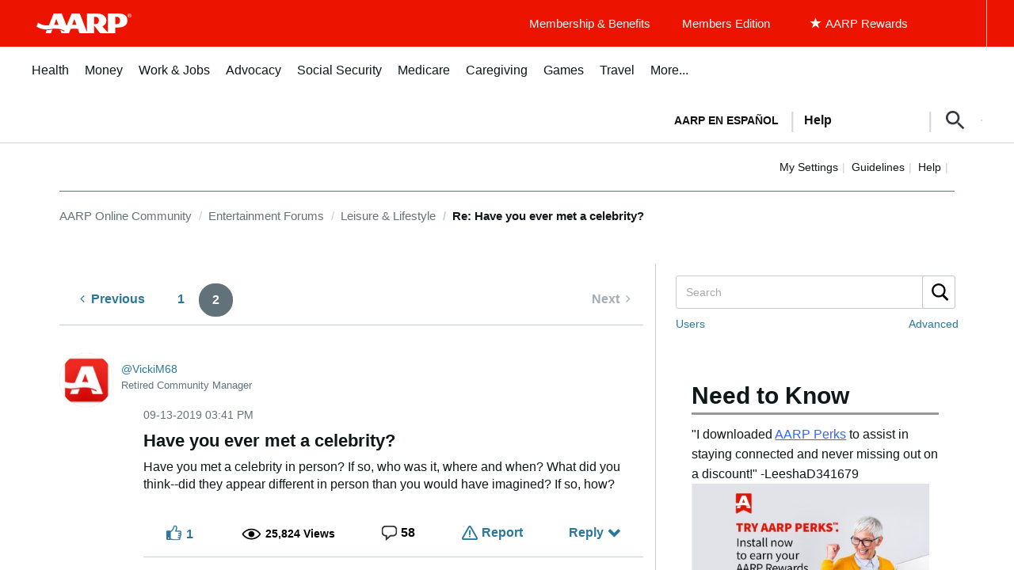

--- FILE ---
content_type: text/html; charset=UTF-8
request_url: https://community.aarp.org/t5/Leisure-Lifestyle/Have-you-ever-met-a-celebrity/m-p/2216414/highlight/true
body_size: 1871
content:
<!DOCTYPE html>
<html lang="en">
<head>
    <meta charset="utf-8">
    <meta name="viewport" content="width=device-width, initial-scale=1">
    <title></title>
    <style>
        body {
            font-family: "Arial";
        }
    </style>
    <script type="text/javascript">
    window.awsWafCookieDomainList = [];
    window.gokuProps = {
"key":"AQIDAHjcYu/GjX+QlghicBgQ/7bFaQZ+m5FKCMDnO+vTbNg96AH8rhIMJ+z/0ZlnwNGCUsFTAAAAfjB8BgkqhkiG9w0BBwagbzBtAgEAMGgGCSqGSIb3DQEHATAeBglghkgBZQMEAS4wEQQM0xF1depSHZO07bzbAgEQgDtkDWjfu/iA1FFovrm1DbICsUAV04yfVyp7MT61DYp7EWM6jDnLUg9RkBp27QieKrX3EpH4gWzcP8WQoA==",
          "iv":"D549kgHjUgAAAg6x",
          "context":"NwDLpcTb2XPnXZro//9MUZpoZ3CTmO0E/GTdpDGTjz6Lw7EnhfY25nvrGimvXvuc1kuRVp1r0toYM0XignYtUSpq0+jQmfwYTfcKtRuf/1GXPQz/CYwnc3fRB1TnI18jNr7OD8+lF34/XOsxzuawRfHqp9U/G9YuRCDoeStdkG1XRBheRMS2qfAXGkTqt2MCwlcRLykCXbhYXNTirWIMwwpddPYLqQVUu9q/3bAEmWp9SX+O6spnKe3OkZ8k07el4vXBSELIvTgBpNHEVMa7dQz4K0k7UD5hN2SOYYo/WbrPYRtXCtZT2VJ9lVkhS10j7bJ+sMBeS41fe51DBK0OZ8Pzp6AlZeXuQBN3T7QaNJPDTBowKwSB9kDq4yaaDsM1s0JBR1/2TyY7uo/EYF2G0ZbCFhqqtqiZ"
};
    </script>
    <script src="https://bc0439715fa6.967eb88d.us-east-2.token.awswaf.com/bc0439715fa6/1ff0760906d5/e04be9dda55e/challenge.js"></script>
</head>
<body>
    <div id="challenge-container"></div>
    <script type="text/javascript">
        AwsWafIntegration.saveReferrer();
        AwsWafIntegration.checkForceRefresh().then((forceRefresh) => {
            if (forceRefresh) {
                AwsWafIntegration.forceRefreshToken().then(() => {
                    window.location.reload(true);
                });
            } else {
                AwsWafIntegration.getToken().then(() => {
                    window.location.reload(true);
                });
            }
        });
    </script>
    <noscript>
        <h1>JavaScript is disabled</h1>
        In order to continue, we need to verify that you're not a robot.
        This requires JavaScript. Enable JavaScript and then reload the page.
    </noscript>
</body>
</html>